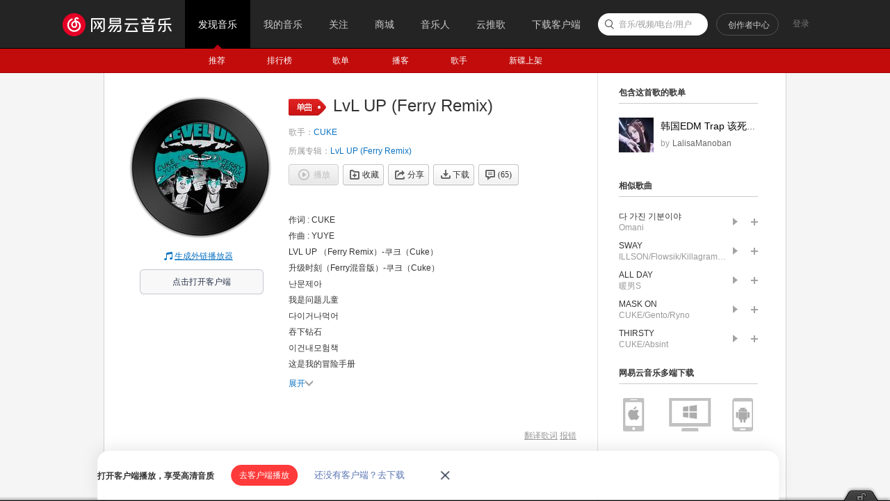

--- FILE ---
content_type: text/plain;charset=UTF-8
request_url: https://music.163.com/weapi/song/lyric?csrf_token=
body_size: 2310
content:
{"sgc":false,"sfy":true,"qfy":false,"lrc":{"version":9,"lyric":"[00:00.000] 作词 : CUKE\n[00:00.067] 作曲 : YUYE\n[00:00.134]LVL UP （Ferry Remix）-쿠크（Cuke）\n[00:19.164]난문제아\n[00:20.714]다이거나먹어\n[00:22.335]이건내모험책\n[00:23.643]다음장을넘겨\n[00:24.886]다씹어먹으려고\n[00:25.805]들어왔지던젼\n[00:27.278]보스몹에게자유투를던져\n[00:29.745]이씽크홀이\n[00:30.627]나를잡아먹기전에\n[00:32.202]나와내팀이억제기를깨려해\n[00:34.893]니친구에게전해\n[00:36.352]전설을써내\n[00:37.464]이야기는퍼지지온동네\n[00:39.610]안겁내\n[00:40.228]니가하는헛소리\n[00:41.974]안들려열심히심히노를젓지\n[00:44.474]이거는가상이아니라\n[00:46.27]현실\n[00:46.627]난현질하지않고여전히쩔지\n[00:49.563]92년식랩차이를느끼니\n[00:51.548]급이다른체급\n[00:52.614]난청사진을그리지\n[00:54.283]신기록을세우고내이름을남기지\n[00:56.625]Jedi night\n[00:57.438]이제는나의밤이지\n[00:59.323]너가나를다시볼때쯤lvl up\n[01:01.653]너가나를다시볼때쯤lvl up\n[01:04.96]너가나를다시볼때쯤lvl up\n[01:06.294]이랩이든이게임이든지\n[01:07.173]내이름을기록해\n[01:09.64]너가나를다시볼때쯤lvl up\n[01:11.408]너가나를다시볼때쯤lvl up\n[01:13.879]너가나를다시볼때쯤lvl up\n[01:16.180]이랩이든이게임이든지\n[01:17.338]내이름을기록해\n[01:38.494]너넨다쪼랩\n[01:39.273]반면에난고랩\n[01:40.395]니귀에서도네\n[01:41.506]내투구는obey\n[01:42.905]쭉마셔온고배는\n[01:43.750]성벽의토대\n[01:45.294]너넨내입에\n[01:46.314]중독돼더깊게\n[01:47.924]초보padawan에서\n[01:49.148]이제는Jedi\n[01:50.281]단을최대로올리고\n[01:51.777]밟은페달\n[01:52.635]내가왔으니너네자리를내놔\n[01:55.228]내목에걸린건금으로된메달\n[01:58.576]쩔따위는필요없기에\n[01:59.977]여기서해\n[02:01.208]내동네jba\n[02:02.657]이제모험을떠날채비해\n[02:05.36]Mo'f**king rapgame에login해\n[02:07.407]내가1픽이라면\n[02:08.613]넌5픽\n[02:09.764]너가설자리는없어\n[02:11.53]내가op\n[02:12.168]이제꽃필준비는끝이났지\n[02:13.982]난마치핀처럼\n[02:16.33]U'nahm mean\n[02:17.911]너가나를다시볼때쯤lvl up\n[02:20.16]너가나를다시볼때쯤lvl up\n[02:22.414]너가나를다시볼때쯤lvl up\n[02:24.629]이랩이든이게임이든지\n[02:26.17]내이름을기록해\n[02:27.281]너가나를다시볼때쯤lvl up\n[02:29.841]너가나를다시볼때쯤lvl up\n[02:32.259]너가나를다시볼때쯤lvl up\n[02:34.472]이랩이든이게임이든지\n[02:35.814]내이름을기록해\n[02:56.659]Ground kingz rock rock on\n[02:58.599]Jba rock rock on\n[03:01.04]Cuke rock rock on\n[03:03.569]Yuye rock rock on\n[03:05.988]Ground kingz rock rock on\n[03:08.299]Jba rock rock on\n[03:10.786]Cuke rock rock on\n[03:13.307]Yuye rock rock on\n"},"tlyric":{"version":2,"lyric":"[00:00.134]升级时刻（Ferry混音版）-쿠크（Cuke）\n[00:19.164]我是问题儿童\n[00:20.714]吞下钻石\n[00:22.335]这是我的冒险手册\n[00:23.643]翻到下一页\n[00:24.886]为彻底吞噬而来\n[00:25.805]从前那些\n[00:27.278]向BOSS怪投出自由球\n[00:29.745]在这黑洞\n[00:30.627]吞噬我之前\n[00:32.202]我和队友要摧毁水晶塔\n[00:34.893]传话给你朋友\n[00:36.352]正在书写传说\n[00:37.464]故事传遍整个街区\n[00:39.610]别害怕\n[00:40.228]你说的废话\n[00:41.974]我充耳不闻 全力划桨\n[00:44.474]这不是虚拟\n[00:46.27]是现实\n[00:46.627]不氪金照样碾压全场\n[00:49.563]感受到92年说唱差距了吗\n[00:51.548]完全不同的量级\n[00:52.614]我在绘制蓝图\n[00:54.283]刷新纪录 刻下我的名字\n[00:56.625]绝地之夜\n[00:57.438]现在是我的主场\n[00:59.323]等你再见到我时已升级\n[01:01.653]等你再见到我时已升级\n[01:04.96]等你再见到我时已升级\n[01:06.294]无论是说唱还是游戏\n[01:07.173]都记下我的名字\n[01:09.64]等你再见到我时已升级\n[01:11.408]等你再见到我时已升级\n[01:13.879]等你再见到我时已升级\n[01:16.180]无论是说唱还是游戏\n[01:17.338]都记下我的名字\n[01:38.494]你们都是菜鸟\n[01:39.273]而我已是高手\n[01:40.395]你耳机里传来\n[01:41.506]我的头盔在低语\n[01:42.905]喝下的苦酒\n[01:43.750]铸成城墙地基\n[01:45.294]你们早已\n[01:46.314]深陷我的毒瘾\n[01:47.924]从菜鸟学徒\n[01:49.148]进阶绝地武士\n[01:50.281]将能量条充满\n[01:51.777]油门踩到底\n[01:52.635]我来了 快让出你的位置\n[01:55.228]我脖子上挂着金牌\n[01:58.576]不需要什么外挂\n[01:59.977]就在这里解决\n[02:01.208]我的地盘JBA\n[02:02.657]现在准备开始冒险\n[02:05.36]登录这该死的说唱游戏\n[02:07.407]我是首选\n[02:08.613]你是备胎\n[02:09.764]没你的位置\n[02:11.53]我是OP\n[02:12.168]绽放时刻已准备就绪\n[02:13.982]我就像个图钉\n[02:16.33]懂我意思吗\n[02:17.911]等你再见到我时已升级\n[02:20.16]等你再见到我时已升级\n[02:22.414]等你再见到我时已升级\n[02:24.629]无论是说唱还是游戏\n[02:26.17]都记下我的名字\n[02:27.281]等你再见到我时已升级\n[02:29.841]等你再见到我时已升级\n[02:32.259]等你再见到我时已升级\n[02:34.472]无论是说唱还是游戏\n[02:35.814]都记下我的名字\n[02:56.659]地表之王继续摇摆\n[02:58.599]JBA继续摇摆\n[03:01.04]쿠크继续摇摆\n[03:03.569]Yuye继续摇摆\n[03:05.988]地表之王继续摇摆\n[03:08.299]JBA继续摇摆\n[03:10.786]쿠크继续摇摆\n[03:13.307]Yuye继续摇摆"},"code":200}

--- FILE ---
content_type: application/javascript
request_url: https://fp-upload.dun.163.com/v2/js/d
body_size: 185
content:
{"code":200,"data":{"dt":"/33qcXq+RIBFVxVFREKGoFOPA3x3ZcF+","st":1769980974216,"tid":"AQYgFpaFmKNFAlBUURfW8BfaF3w3MZRu"},"msg":"ok"}

--- FILE ---
content_type: application/javascript
request_url: https://fp-upload.dun.163.com/v2/js/d
body_size: 186
content:
{"code":200,"data":{"dt":"Y9IwmFu+l/BFAkRVEUOH5BffQmhyC/uf","st":1769980974076,"tid":"TJL4viChqI5ERgRRAUKDoAeOBn0yD++e"},"msg":"ok"}